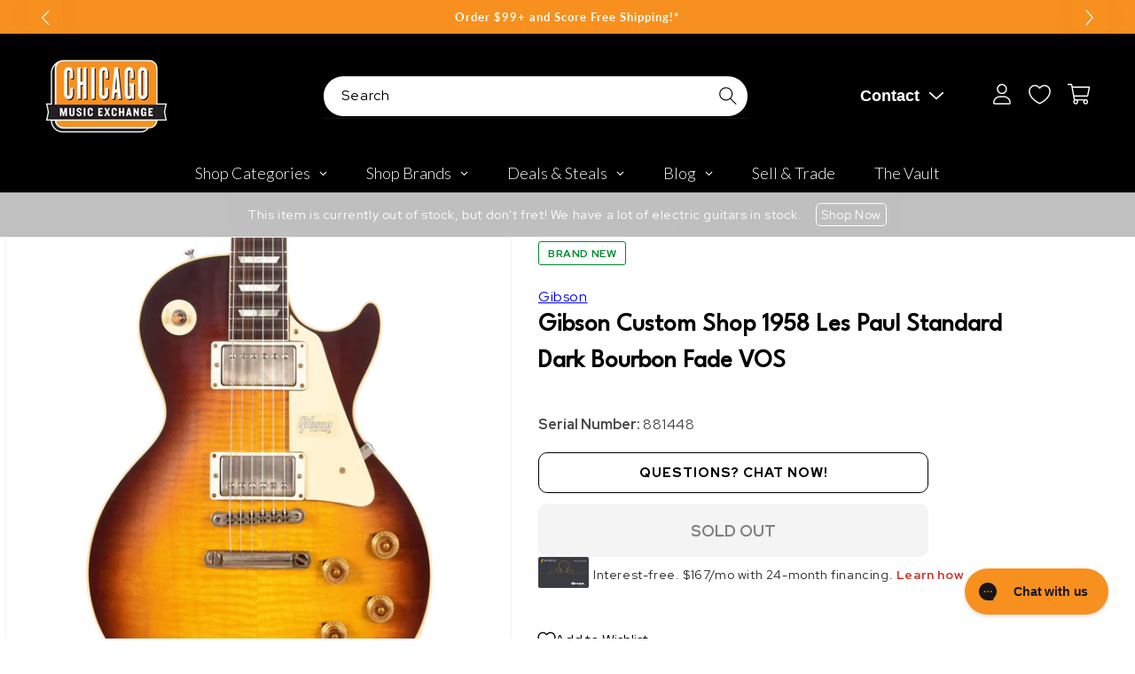

--- FILE ---
content_type: text/javascript; charset=utf-8
request_url: https://unpkg.com/tapcart-capture-kit@0.3.9/dist/embed.js
body_size: 4870
content:
function noop() {
}
function assign(tar, src) {
  for (const k in src)
    tar[k] = src[k];
  return tar;
}
function is_promise(value) {
  return value && typeof value === "object" && typeof value.then === "function";
}
function run(fn) {
  return fn();
}
function blank_object() {
  return /* @__PURE__ */ Object.create(null);
}
function run_all(fns) {
  fns.forEach(run);
}
function is_function(thing) {
  return typeof thing === "function";
}
function safe_not_equal(a, b) {
  return a != a ? b == b : a !== b || (a && typeof a === "object" || typeof a === "function");
}
function is_empty(obj) {
  return Object.keys(obj).length === 0;
}
function null_to_empty(value) {
  return value == null ? "" : value;
}
let is_hydrating = false;
function start_hydrating() {
  is_hydrating = true;
}
function end_hydrating() {
  is_hydrating = false;
}
function upper_bound(low, high, key, value) {
  while (low < high) {
    const mid = low + (high - low >> 1);
    if (key(mid) <= value) {
      low = mid + 1;
    } else {
      high = mid;
    }
  }
  return low;
}
function init_hydrate(target) {
  if (target.hydrate_init)
    return;
  target.hydrate_init = true;
  const children2 = target.childNodes;
  const m = new Int32Array(children2.length + 1);
  const p = new Int32Array(children2.length);
  m[0] = -1;
  let longest = 0;
  for (let i = 0; i < children2.length; i++) {
    const current = children2[i].claim_order;
    const seqLen = upper_bound(1, longest + 1, (idx) => children2[m[idx]].claim_order, current) - 1;
    p[i] = m[seqLen] + 1;
    const newLen = seqLen + 1;
    m[newLen] = i;
    longest = Math.max(newLen, longest);
  }
  const lis = [];
  const toMove = [];
  let last = children2.length - 1;
  for (let cur = m[longest] + 1; cur != 0; cur = p[cur - 1]) {
    lis.push(children2[cur - 1]);
    for (; last >= cur; last--) {
      toMove.push(children2[last]);
    }
    last--;
  }
  for (; last >= 0; last--) {
    toMove.push(children2[last]);
  }
  lis.reverse();
  toMove.sort((a, b) => a.claim_order - b.claim_order);
  for (let i = 0, j = 0; i < toMove.length; i++) {
    while (j < lis.length && toMove[i].claim_order >= lis[j].claim_order) {
      j++;
    }
    const anchor = j < lis.length ? lis[j] : null;
    target.insertBefore(toMove[i], anchor);
  }
}
function append(target, node) {
  if (is_hydrating) {
    init_hydrate(target);
    if (target.actual_end_child === void 0 || target.actual_end_child !== null && target.actual_end_child.parentElement !== target) {
      target.actual_end_child = target.firstChild;
    }
    if (node !== target.actual_end_child) {
      target.insertBefore(node, target.actual_end_child);
    } else {
      target.actual_end_child = node.nextSibling;
    }
  } else if (node.parentNode !== target) {
    target.appendChild(node);
  }
}
function insert(target, node, anchor) {
  if (is_hydrating && !anchor) {
    append(target, node);
  } else if (node.parentNode !== target || node.nextSibling != anchor) {
    target.insertBefore(node, anchor || null);
  }
}
function detach(node) {
  node.parentNode.removeChild(node);
}
function element(name) {
  return document.createElement(name);
}
function text(data) {
  return document.createTextNode(data);
}
function space() {
  return text(" ");
}
function empty() {
  return text("");
}
function listen(node, event, handler, options) {
  node.addEventListener(event, handler, options);
  return () => node.removeEventListener(event, handler, options);
}
function attr(node, attribute, value) {
  if (value == null)
    node.removeAttribute(attribute);
  else if (node.getAttribute(attribute) !== value)
    node.setAttribute(attribute, value);
}
function children(element2) {
  return Array.from(element2.childNodes);
}
function set_data(text2, data) {
  data = "" + data;
  if (text2.wholeText !== data)
    text2.data = data;
}
function set_style(node, key, value, important) {
  node.style.setProperty(key, value, important ? "important" : "");
}
function toggle_class(element2, name, toggle) {
  element2.classList[toggle ? "add" : "remove"](name);
}
let current_component;
function set_current_component(component) {
  current_component = component;
}
function get_current_component() {
  if (!current_component)
    throw new Error("Function called outside component initialization");
  return current_component;
}
function onMount(fn) {
  get_current_component().$$.on_mount.push(fn);
}
const dirty_components = [];
const binding_callbacks = [];
const render_callbacks = [];
const flush_callbacks = [];
const resolved_promise = Promise.resolve();
let update_scheduled = false;
function schedule_update() {
  if (!update_scheduled) {
    update_scheduled = true;
    resolved_promise.then(flush);
  }
}
function add_render_callback(fn) {
  render_callbacks.push(fn);
}
let flushing = false;
const seen_callbacks = /* @__PURE__ */ new Set();
function flush() {
  if (flushing)
    return;
  flushing = true;
  do {
    for (let i = 0; i < dirty_components.length; i += 1) {
      const component = dirty_components[i];
      set_current_component(component);
      update(component.$$);
    }
    set_current_component(null);
    dirty_components.length = 0;
    while (binding_callbacks.length)
      binding_callbacks.pop()();
    for (let i = 0; i < render_callbacks.length; i += 1) {
      const callback = render_callbacks[i];
      if (!seen_callbacks.has(callback)) {
        seen_callbacks.add(callback);
        callback();
      }
    }
    render_callbacks.length = 0;
  } while (dirty_components.length);
  while (flush_callbacks.length) {
    flush_callbacks.pop()();
  }
  update_scheduled = false;
  flushing = false;
  seen_callbacks.clear();
}
function update($$) {
  if ($$.fragment !== null) {
    $$.update();
    run_all($$.before_update);
    const dirty = $$.dirty;
    $$.dirty = [-1];
    $$.fragment && $$.fragment.p($$.ctx, dirty);
    $$.after_update.forEach(add_render_callback);
  }
}
const outroing = /* @__PURE__ */ new Set();
let outros;
function group_outros() {
  outros = {
    r: 0,
    c: [],
    p: outros
  };
}
function check_outros() {
  if (!outros.r) {
    run_all(outros.c);
  }
  outros = outros.p;
}
function transition_in(block, local) {
  if (block && block.i) {
    outroing.delete(block);
    block.i(local);
  }
}
function transition_out(block, local, detach2, callback) {
  if (block && block.o) {
    if (outroing.has(block))
      return;
    outroing.add(block);
    outros.c.push(() => {
      outroing.delete(block);
      if (callback) {
        if (detach2)
          block.d(1);
        callback();
      }
    });
    block.o(local);
  }
}
function handle_promise(promise, info) {
  const token = info.token = {};
  function update2(type, index, key, value) {
    if (info.token !== token)
      return;
    info.resolved = value;
    let child_ctx = info.ctx;
    if (key !== void 0) {
      child_ctx = child_ctx.slice();
      child_ctx[key] = value;
    }
    const block = type && (info.current = type)(child_ctx);
    let needs_flush = false;
    if (info.block) {
      if (info.blocks) {
        info.blocks.forEach((block2, i) => {
          if (i !== index && block2) {
            group_outros();
            transition_out(block2, 1, 1, () => {
              if (info.blocks[i] === block2) {
                info.blocks[i] = null;
              }
            });
            check_outros();
          }
        });
      } else {
        info.block.d(1);
      }
      block.c();
      transition_in(block, 1);
      block.m(info.mount(), info.anchor);
      needs_flush = true;
    }
    info.block = block;
    if (info.blocks)
      info.blocks[index] = block;
    if (needs_flush) {
      flush();
    }
  }
  if (is_promise(promise)) {
    const current_component2 = get_current_component();
    promise.then((value) => {
      set_current_component(current_component2);
      update2(info.then, 1, info.value, value);
      set_current_component(null);
    }, (error) => {
      set_current_component(current_component2);
      update2(info.catch, 2, info.error, error);
      set_current_component(null);
      if (!info.hasCatch) {
        throw error;
      }
    });
    if (info.current !== info.pending) {
      update2(info.pending, 0);
      return true;
    }
  } else {
    if (info.current !== info.then) {
      update2(info.then, 1, info.value, promise);
      return true;
    }
    info.resolved = promise;
  }
}
function update_await_block_branch(info, ctx, dirty) {
  const child_ctx = ctx.slice();
  const { resolved } = info;
  if (info.current === info.then) {
    child_ctx[info.value] = resolved;
  }
  if (info.current === info.catch) {
    child_ctx[info.error] = resolved;
  }
  info.block.p(child_ctx, dirty);
}
const globals = typeof window !== "undefined" ? window : typeof globalThis !== "undefined" ? globalThis : global;
function get_spread_update(levels, updates) {
  const update2 = {};
  const to_null_out = {};
  const accounted_for = { $$scope: 1 };
  let i = levels.length;
  while (i--) {
    const o = levels[i];
    const n = updates[i];
    if (n) {
      for (const key in o) {
        if (!(key in n))
          to_null_out[key] = 1;
      }
      for (const key in n) {
        if (!accounted_for[key]) {
          update2[key] = n[key];
          accounted_for[key] = 1;
        }
      }
      levels[i] = n;
    } else {
      for (const key in o) {
        accounted_for[key] = 1;
      }
    }
  }
  for (const key in to_null_out) {
    if (!(key in update2))
      update2[key] = void 0;
  }
  return update2;
}
function get_spread_object(spread_props) {
  return typeof spread_props === "object" && spread_props !== null ? spread_props : {};
}
function create_component(block) {
  block && block.c();
}
function mount_component(component, target, anchor, customElement) {
  const { fragment, on_mount, on_destroy, after_update } = component.$$;
  fragment && fragment.m(target, anchor);
  if (!customElement) {
    add_render_callback(() => {
      const new_on_destroy = on_mount.map(run).filter(is_function);
      if (on_destroy) {
        on_destroy.push(...new_on_destroy);
      } else {
        run_all(new_on_destroy);
      }
      component.$$.on_mount = [];
    });
  }
  after_update.forEach(add_render_callback);
}
function destroy_component(component, detaching) {
  const $$ = component.$$;
  if ($$.fragment !== null) {
    run_all($$.on_destroy);
    $$.fragment && $$.fragment.d(detaching);
    $$.on_destroy = $$.fragment = null;
    $$.ctx = [];
  }
}
function make_dirty(component, i) {
  if (component.$$.dirty[0] === -1) {
    dirty_components.push(component);
    schedule_update();
    component.$$.dirty.fill(0);
  }
  component.$$.dirty[i / 31 | 0] |= 1 << i % 31;
}
function init(component, options, instance2, create_fragment2, not_equal, props, dirty = [-1]) {
  const parent_component = current_component;
  set_current_component(component);
  const $$ = component.$$ = {
    fragment: null,
    ctx: null,
    props,
    update: noop,
    not_equal,
    bound: blank_object(),
    on_mount: [],
    on_destroy: [],
    on_disconnect: [],
    before_update: [],
    after_update: [],
    context: new Map(parent_component ? parent_component.$$.context : options.context || []),
    callbacks: blank_object(),
    dirty,
    skip_bound: false
  };
  let ready = false;
  $$.ctx = instance2 ? instance2(component, options.props || {}, (i, ret, ...rest) => {
    const value = rest.length ? rest[0] : ret;
    if ($$.ctx && not_equal($$.ctx[i], $$.ctx[i] = value)) {
      if (!$$.skip_bound && $$.bound[i])
        $$.bound[i](value);
      if (ready)
        make_dirty(component, i);
    }
    return ret;
  }) : [];
  $$.update();
  ready = true;
  run_all($$.before_update);
  $$.fragment = create_fragment2 ? create_fragment2($$.ctx) : false;
  if (options.target) {
    if (options.hydrate) {
      start_hydrating();
      const nodes = children(options.target);
      $$.fragment && $$.fragment.l(nodes);
      nodes.forEach(detach);
    } else {
      $$.fragment && $$.fragment.c();
    }
    if (options.intro)
      transition_in(component.$$.fragment);
    mount_component(component, options.target, options.anchor, options.customElement);
    end_hydrating();
    flush();
  }
  set_current_component(parent_component);
}
class SvelteComponent {
  $destroy() {
    destroy_component(this, 1);
    this.$destroy = noop;
  }
  $on(type, callback) {
    const callbacks = this.$$.callbacks[type] || (this.$$.callbacks[type] = []);
    callbacks.push(callback);
    return () => {
      const index = callbacks.indexOf(callback);
      if (index !== -1)
        callbacks.splice(index, 1);
    };
  }
  $set($$props) {
    if (this.$$set && !is_empty($$props)) {
      this.$$.skip_bound = true;
      this.$$set($$props);
      this.$$.skip_bound = false;
    }
  }
}
function create_if_block_1(ctx) {
  let await_block_anchor;
  let current;
  let info = {
    ctx,
    current: null,
    token: null,
    hasCatch: false,
    pending: create_pending_block_1,
    then: create_then_block_1,
    catch: create_catch_block_1,
    value: 7,
    blocks: [, , ,]
  };
  handle_promise(ctx[3].qrCodeWidget(), info);
  return {
    c() {
      await_block_anchor = empty();
      info.block.c();
    },
    m(target, anchor) {
      insert(target, await_block_anchor, anchor);
      info.block.m(target, info.anchor = anchor);
      info.mount = () => await_block_anchor.parentNode;
      info.anchor = await_block_anchor;
      current = true;
    },
    p(new_ctx, dirty) {
      ctx = new_ctx;
      update_await_block_branch(info, ctx, dirty);
    },
    i(local) {
      if (current)
        return;
      transition_in(info.block);
      current = true;
    },
    o(local) {
      for (let i = 0; i < 3; i += 1) {
        const block = info.blocks[i];
        transition_out(block);
      }
      current = false;
    },
    d(detaching) {
      if (detaching)
        detach(await_block_anchor);
      info.block.d(detaching);
      info.token = null;
      info = null;
    }
  };
}
function create_catch_block_1(ctx) {
  return {
    c: noop,
    m: noop,
    p: noop,
    i: noop,
    o: noop,
    d: noop
  };
}
function create_then_block_1(ctx) {
  let switch_instance;
  let switch_instance_anchor;
  let current;
  const switch_instance_spread_levels = [
    ctx[2].qrCode,
    { appId: ctx[0] },
    { environment: ctx[1] }
  ];
  var switch_value = ctx[7].default;
  function switch_props(ctx2) {
    let switch_instance_props = {};
    for (let i = 0; i < switch_instance_spread_levels.length; i += 1) {
      switch_instance_props = assign(switch_instance_props, switch_instance_spread_levels[i]);
    }
    return { props: switch_instance_props };
  }
  if (switch_value) {
    switch_instance = new switch_value(switch_props());
  }
  return {
    c() {
      if (switch_instance)
        create_component(switch_instance.$$.fragment);
      switch_instance_anchor = empty();
    },
    m(target, anchor) {
      if (switch_instance) {
        mount_component(switch_instance, target, anchor);
      }
      insert(target, switch_instance_anchor, anchor);
      current = true;
    },
    p(ctx2, dirty) {
      const switch_instance_changes = dirty & 7 ? get_spread_update(switch_instance_spread_levels, [
        dirty & 4 && get_spread_object(ctx2[2].qrCode),
        dirty & 1 && { appId: ctx2[0] },
        dirty & 2 && { environment: ctx2[1] }
      ]) : {};
      if (switch_value !== (switch_value = ctx2[7].default)) {
        if (switch_instance) {
          group_outros();
          const old_component = switch_instance;
          transition_out(old_component.$$.fragment, 1, 0, () => {
            destroy_component(old_component, 1);
          });
          check_outros();
        }
        if (switch_value) {
          switch_instance = new switch_value(switch_props());
          create_component(switch_instance.$$.fragment);
          transition_in(switch_instance.$$.fragment, 1);
          mount_component(switch_instance, switch_instance_anchor.parentNode, switch_instance_anchor);
        } else {
          switch_instance = null;
        }
      } else if (switch_value) {
        switch_instance.$set(switch_instance_changes);
      }
    },
    i(local) {
      if (current)
        return;
      if (switch_instance)
        transition_in(switch_instance.$$.fragment, local);
      current = true;
    },
    o(local) {
      if (switch_instance)
        transition_out(switch_instance.$$.fragment, local);
      current = false;
    },
    d(detaching) {
      if (detaching)
        detach(switch_instance_anchor);
      if (switch_instance)
        destroy_component(switch_instance, detaching);
    }
  };
}
function create_pending_block_1(ctx) {
  return {
    c: noop,
    m: noop,
    p: noop,
    i: noop,
    o: noop,
    d: noop
  };
}
function create_if_block(ctx) {
  let await_block_anchor;
  let current;
  let info = {
    ctx,
    current: null,
    token: null,
    hasCatch: false,
    pending: create_pending_block,
    then: create_then_block,
    catch: create_catch_block,
    value: 6,
    blocks: [, , ,]
  };
  handle_promise(ctx[3].mobileDownloadBannerWidget(), info);
  return {
    c() {
      await_block_anchor = empty();
      info.block.c();
    },
    m(target, anchor) {
      insert(target, await_block_anchor, anchor);
      info.block.m(target, info.anchor = anchor);
      info.mount = () => await_block_anchor.parentNode;
      info.anchor = await_block_anchor;
      current = true;
    },
    p(new_ctx, dirty) {
      ctx = new_ctx;
      update_await_block_branch(info, ctx, dirty);
    },
    i(local) {
      if (current)
        return;
      transition_in(info.block);
      current = true;
    },
    o(local) {
      for (let i = 0; i < 3; i += 1) {
        const block = info.blocks[i];
        transition_out(block);
      }
      current = false;
    },
    d(detaching) {
      if (detaching)
        detach(await_block_anchor);
      info.block.d(detaching);
      info.token = null;
      info = null;
    }
  };
}
function create_catch_block(ctx) {
  return {
    c: noop,
    m: noop,
    p: noop,
    i: noop,
    o: noop,
    d: noop
  };
}
function create_then_block(ctx) {
  let switch_instance;
  let switch_instance_anchor;
  let current;
  const switch_instance_spread_levels = [
    ctx[2].mobileDownloadBanner,
    { appId: ctx[0] },
    { environment: ctx[1] }
  ];
  var switch_value = ctx[6].default;
  function switch_props(ctx2) {
    let switch_instance_props = {};
    for (let i = 0; i < switch_instance_spread_levels.length; i += 1) {
      switch_instance_props = assign(switch_instance_props, switch_instance_spread_levels[i]);
    }
    return { props: switch_instance_props };
  }
  if (switch_value) {
    switch_instance = new switch_value(switch_props());
  }
  return {
    c() {
      if (switch_instance)
        create_component(switch_instance.$$.fragment);
      switch_instance_anchor = empty();
    },
    m(target, anchor) {
      if (switch_instance) {
        mount_component(switch_instance, target, anchor);
      }
      insert(target, switch_instance_anchor, anchor);
      current = true;
    },
    p(ctx2, dirty) {
      const switch_instance_changes = dirty & 7 ? get_spread_update(switch_instance_spread_levels, [
        dirty & 4 && get_spread_object(ctx2[2].mobileDownloadBanner),
        dirty & 1 && { appId: ctx2[0] },
        dirty & 2 && { environment: ctx2[1] }
      ]) : {};
      if (switch_value !== (switch_value = ctx2[6].default)) {
        if (switch_instance) {
          group_outros();
          const old_component = switch_instance;
          transition_out(old_component.$$.fragment, 1, 0, () => {
            destroy_component(old_component, 1);
          });
          check_outros();
        }
        if (switch_value) {
          switch_instance = new switch_value(switch_props());
          create_component(switch_instance.$$.fragment);
          transition_in(switch_instance.$$.fragment, 1);
          mount_component(switch_instance, switch_instance_anchor.parentNode, switch_instance_anchor);
        } else {
          switch_instance = null;
        }
      } else if (switch_value) {
        switch_instance.$set(switch_instance_changes);
      }
    },
    i(local) {
      if (current)
        return;
      if (switch_instance)
        transition_in(switch_instance.$$.fragment, local);
      current = true;
    },
    o(local) {
      if (switch_instance)
        transition_out(switch_instance.$$.fragment, local);
      current = false;
    },
    d(detaching) {
      if (detaching)
        detach(switch_instance_anchor);
      if (switch_instance)
        destroy_component(switch_instance, detaching);
    }
  };
}
function create_pending_block(ctx) {
  return {
    c: noop,
    m: noop,
    p: noop,
    i: noop,
    o: noop,
    d: noop
  };
}
function create_fragment(ctx) {
  let t;
  let if_block1_anchor;
  let current;
  let if_block0 = ctx[2] && ctx[2].qrCode.enabled && create_if_block_1(ctx);
  let if_block1 = ctx[2] && ctx[2].mobileDownloadBanner.enabled && create_if_block(ctx);
  return {
    c() {
      if (if_block0)
        if_block0.c();
      t = space();
      if (if_block1)
        if_block1.c();
      if_block1_anchor = empty();
    },
    m(target, anchor) {
      if (if_block0)
        if_block0.m(target, anchor);
      insert(target, t, anchor);
      if (if_block1)
        if_block1.m(target, anchor);
      insert(target, if_block1_anchor, anchor);
      current = true;
    },
    p(ctx2, [dirty]) {
      if (ctx2[2] && ctx2[2].qrCode.enabled) {
        if (if_block0) {
          if_block0.p(ctx2, dirty);
          if (dirty & 4) {
            transition_in(if_block0, 1);
          }
        } else {
          if_block0 = create_if_block_1(ctx2);
          if_block0.c();
          transition_in(if_block0, 1);
          if_block0.m(t.parentNode, t);
        }
      } else if (if_block0) {
        group_outros();
        transition_out(if_block0, 1, 1, () => {
          if_block0 = null;
        });
        check_outros();
      }
      if (ctx2[2] && ctx2[2].mobileDownloadBanner.enabled) {
        if (if_block1) {
          if_block1.p(ctx2, dirty);
          if (dirty & 4) {
            transition_in(if_block1, 1);
          }
        } else {
          if_block1 = create_if_block(ctx2);
          if_block1.c();
          transition_in(if_block1, 1);
          if_block1.m(if_block1_anchor.parentNode, if_block1_anchor);
        }
      } else if (if_block1) {
        group_outros();
        transition_out(if_block1, 1, 1, () => {
          if_block1 = null;
        });
        check_outros();
      }
    },
    i(local) {
      if (current)
        return;
      transition_in(if_block0);
      transition_in(if_block1);
      current = true;
    },
    o(local) {
      transition_out(if_block0);
      transition_out(if_block1);
      current = false;
    },
    d(detaching) {
      if (if_block0)
        if_block0.d(detaching);
      if (detaching)
        detach(t);
      if (if_block1)
        if_block1.d(detaching);
      if (detaching)
        detach(if_block1_anchor);
    }
  };
}
function instance($$self, $$props, $$invalidate) {
  let { shopStore = "" } = $$props;
  let { appId = "" } = $$props;
  let { environment = "production" } = $$props;
  let settings;
  const widgetImports = {
    qrCodeWidget: () => import("./QRCodeWidget.js"),
    mobileDownloadBannerWidget: () => import("./MobileDownloadBanner.js")
  };
  const getApiBaseUrl = (environment2) => {
    if (environment2 === "staging" || environment2 === "local") {
      return "https://api.tapc.fans";
    }
    return "https://api.tapc.art";
  };
  onMount(async () => {
    const captureKitAPIBaseUrl = getApiBaseUrl(environment);
    const captureKitSettingsPath = `${captureKitAPIBaseUrl}/capture-kit/?shopStore=${shopStore}&appId=${appId}`;
    let response = await fetch(captureKitSettingsPath);
    if (response.ok) {
      const res = await response.json();
      $$invalidate(2, settings = res);
    }
  });
  $$self.$$set = ($$props2) => {
    if ("shopStore" in $$props2)
      $$invalidate(4, shopStore = $$props2.shopStore);
    if ("appId" in $$props2)
      $$invalidate(0, appId = $$props2.appId);
    if ("environment" in $$props2)
      $$invalidate(1, environment = $$props2.environment);
  };
  return [appId, environment, settings, widgetImports, shopStore];
}
class Fetch extends SvelteComponent {
  constructor(options) {
    super();
    init(this, options, instance, create_fragment, safe_not_equal, { shopStore: 4, appId: 0, environment: 1 });
  }
}
const params = window["tapcartParams"] || {};
new Fetch({
  target: document.body,
  props: {
    shopStore: params.shopStore,
    appId: params.appId,
    environment: params.environment
  }
});
export { SvelteComponent as S, append as a, add_render_callback as b, space as c, attr as d, element as e, set_style as f, globals as g, toggle_class as h, init as i, insert as j, detach as k, listen as l, set_data as m, empty as n, noop as o, onMount as p, binding_callbacks as q, run_all as r, safe_not_equal as s, text as t, null_to_empty as u };


--- FILE ---
content_type: text/javascript; charset=utf-8
request_url: https://www.chicagomusicexchange.com/products/gibson-custom-shop-1958-les-paul-standard-dark-bourbon-753815.js
body_size: 2207
content:
{"id":5078390767751,"title":"Gibson Custom Shop 1958 Les Paul Standard Dark Bourbon Fade VOS","handle":"gibson-custom-shop-1958-les-paul-standard-dark-bourbon-753815","description":"\u003cdiv style=\"\"\u003e\u003ci\u003eFrom Gibson:\u003c\/i\u003e\u003c\/div\u003e\u003cdiv style=\"\"\u003e\u003cbr\u003e\u003c\/div\u003e\u003cdiv style=\"\"\u003eFor over 20 years Gibson Custom has been carrying on their legacy of American craftsmanship and human ingenuity. They firmly believe that there remains a place in the world for the best of the best, and the value of their achievement extends well beyond the glossy sheen and gratifying weight of a well crafted Les Paul guitar.\u003c\/div\u003e\u003cdiv style=\"\"\u003e\u003cbr\u003e\u003c\/div\u003e\u003cdiv style=\"\"\u003eGibson Custom takes pride in knowing they bring the most discerning players and collectors in the world some of the most refined Historic Reissue, Archtop and Custom guitars available today. Their achievements reflect decades of a passionate commitment to their position as the World’s Finest Guitar Maker.\u003c\/div\u003e\u003cbr\u003e\u003cb\u003e\u003cbr\u003e\u003c\/b\u003e\u003cbr\u003e\u003cb\u003eModel Number:\u003c\/b\u003e LPR58VODBFNH1\u003cbr\u003e\r\n\u003cb\u003eSerial Number:\u003c\/b\u003e 881448\u003cbr\u003e\r\n\u003cb\u003eFinish Package:\u003c\/b\u003e VOS\u003cbr\u003e\r\n\u003cb\u003eConstruction:\u003c\/b\u003e All Hide-Glue Construction\u003cbr\u003e\r\n\u003cb\u003eWeight:\u003c\/b\u003e 9lbs 1.5oz\u003cbr\u003e\u003cbr\u003e\r\n\r\n\u003cb\u003eNeck Material:\u003c\/b\u003e Mahogany\u003cbr\u003e\r\n\u003cb\u003ePeghead:\u003c\/b\u003e Reissue\u003cbr\u003e\r\n\u003cb\u003eHead Veneer:\u003c\/b\u003e True Historic Reissue\u003cbr\u003e\r\n\u003cb\u003eDimensions:\u003c\/b\u003e .900\/1.000\u003cbr\u003e\u003cbr\u003e\r\n\r\n\u003cb\u003eFingerboard:\u003c\/b\u003e Rosewood\u003cbr\u003e\r\n\u003cb\u003eScale:\u003c\/b\u003e 24-3\/4\u003cbr\u003e\r\n\u003cb\u003eFingerboard Binding:\u003c\/b\u003e .04 Cream\u003cbr\u003e\r\n\u003cb\u003eNut:\u003c\/b\u003e Nylon\u003cbr\u003e\r\n\u003cb\u003eInlays:\u003c\/b\u003e Reissue\u003cbr\u003e\r\n\u003cb\u003eFretwire:\u003c\/b\u003e Reissue\u003cbr\u003e\u003cbr\u003e\r\n\r\n\u003cb\u003eTop Material:\u003c\/b\u003e Plain Maple\u003cbr\u003e\r\n\u003cb\u003eTop Finish:\u003c\/b\u003e Dark Bourbon Fade\u003cbr\u003e\r\n\u003cb\u003eTop Carve:\u003c\/b\u003e Carmelita Tilted\u003cbr\u003e\r\n\u003cb\u003eTop Binding:\u003c\/b\u003e .09 Cream\u003cbr\u003e\r\n\u003cb\u003eBack Material:\u003c\/b\u003e Mahogany\u003cbr\u003e\r\n\u003cb\u003eRouting:\u003c\/b\u003e 58 Les Paul\u003cbr\u003e\r\n\u003cb\u003eBody Dimension:\u003c\/b\u003e 58 Les Paul\u003cbr\u003e\u003cbr\u003e\r\n\r\n\u003cb\u003eHardware Material:\u003c\/b\u003e Nickel\u003cbr\u003e\r\n\u003cb\u003eMachine Heads:\u003c\/b\u003e Kluson Reissue\u003cbr\u003e\r\n\u003cb\u003eBridge:\u003c\/b\u003e ABR-1 Non-Wire\u003cbr\u003e\r\n\u003cb\u003eTailpiece:\u003c\/b\u003e Lightweight Aluminum w\/Long Stud\u003cbr\u003e\r\n\u003cb\u003eJackplate:\u003c\/b\u003e True Historic Reissue\u003cbr\u003e\r\n\u003cb\u003eEnd Pin:\u003c\/b\u003e Aluminum\u003cbr\u003e\r\n\u003cb\u003eTruss Cover:\u003c\/b\u003e True Historic Reissue\u003cbr\u003e\r\n\u003cb\u003ePickguard:\u003c\/b\u003e True Historic Reissue\u003cbr\u003e\r\n\u003cb\u003eKnobs:\u003c\/b\u003e True Historic Gold Top Hats\u003cbr\u003e\r\n\u003cb\u003eSwitch Tip:\u003c\/b\u003e True Historic Amber\u003cbr\u003e\r\n\u003cb\u003eSwitch Washer:\u003c\/b\u003e True Historic Cream\u003cbr\u003e\r\n\u003cb\u003eBackplates:\u003c\/b\u003e Reissue Brown and Custom Shop Medallion\u003cbr\u003e\u003cbr\u003e\r\n\r\n\u003cb\u003eNeck Pickup:\u003c\/b\u003e Custombucker\u003cbr\u003e\r\n\u003cb\u003eBridge Pickup:\u003c\/b\u003e Custombucker\u003cbr\u003e\r\n\u003cb\u003ePickup Covers:\u003c\/b\u003e Nickel\u003cbr\u003e\r\n\u003cb\u003eMounting Rings:\u003c\/b\u003e True Historic Cream\u003cbr\u003e\u003cbr\u003e\r\n\r\n\u003cb\u003eCase:\u003c\/b\u003e Hardshell Case Historic Brown\u003cbr\u003e\r\n\u003cb\u003eAccessories:\u003c\/b\u003e COA, Extra Switch Plate in Case","published_at":"2025-06-24T17:20:22-05:00","created_at":"2020-05-29T15:04:22-05:00","vendor":"Gibson","type":"Electric Guitars \/ Solid Body","tags":["5799","Availability : Out of Stock","Brand Name : Gibson","Bridge\/Tailpiece Type : Fixed","Case Type : Hardshell Case","CME Internal ID : P-000753815","Country of Manufacture : US","Discontinued : T","Discount Eligible : T","Electric Body Type : Solid Body","Fingerboard Material : Rosewood","Fretted or Fretless : Fretted","Guitar Register : Standard Guitar","Hand Orientation : Right-Handed","Hide From Search : T","Hide Price : T","Historical High Price : 5799","In Store Now : F","Inactive : T","Include Trade Button : T","International Restriction : T","Item Category : Stringed","Item Class : Electric Guitars","Item Condition : Brand New","Item Family : New Inventory","Item Sub-Class : Electric Guitars ~ Solid Body","Item Super-Class : Stringed Instruments","Model : Les Paul","Netsuite Item Type : Inventory Item","Number of Strings : 6-String","Pickup Configuration : HH","Price Drop : T","Product Color (General) : Sunburst","Product Color (Specific) : Dark Bourbon Fade","Reverb Condition : Brand New","Sale : Price Drop","Serial Number : 881448","Series : Gibson Custom","Shipping Profile ID : Tier 7 - No International Shipping","Shopify Date Listed : 2019-06-10","ss-exclude","SYF : 106","SYF : 112","SYF : 118","SYF : 324","Unique Serialized : T","UPC : 711106913797"],"price":399900,"price_min":399900,"price_max":399900,"available":false,"price_varies":false,"compare_at_price":579900,"compare_at_price_min":579900,"compare_at_price_max":579900,"compare_at_price_varies":false,"variants":[{"id":34302210637959,"title":"Default Title","option1":"Default Title","option2":null,"option3":null,"sku":"LPR58VODBFNH1-881448","requires_shipping":true,"taxable":true,"featured_image":null,"available":false,"name":"Gibson Custom Shop 1958 Les Paul Standard Dark Bourbon Fade VOS","public_title":null,"options":["Default Title"],"price":399900,"weight":5507,"compare_at_price":579900,"inventory_management":"shopify","barcode":"711106913797","quantity_rule":{"min":1,"max":null,"increment":1},"quantity_price_breaks":[],"requires_selling_plan":false,"selling_plan_allocations":[]}],"images":["\/\/cdn.shopify.com\/s\/files\/1\/0343\/4368\/2183\/products\/gibson-electric-guitars-solid-body-gibson-custom-shop-1958-les-paul-standard-dark-bourbon-fade-vos-lpr58vodbfnh1-881448-28137614114951.jpg?v=1647606909","\/\/cdn.shopify.com\/s\/files\/1\/0343\/4368\/2183\/products\/gibson-electric-guitars-solid-body-gibson-custom-shop-1958-les-paul-standard-dark-bourbon-fade-vos-lpr58vodbfnh1-881448-28646283247751.jpg?v=1651479959","\/\/cdn.shopify.com\/s\/files\/1\/0343\/4368\/2183\/products\/gibson-electric-guitars-solid-body-gibson-custom-shop-1958-les-paul-standard-dark-bourbon-fade-vos-lpr58vodbfnh1-881448-28646283903111.jpg?v=1651479962","\/\/cdn.shopify.com\/s\/files\/1\/0343\/4368\/2183\/products\/gibson-electric-guitars-solid-body-gibson-custom-shop-1958-les-paul-standard-dark-bourbon-fade-vos-lpr58vodbfnh1-881448-17217079672967.jpg?v=1652139480","\/\/cdn.shopify.com\/s\/files\/1\/0343\/4368\/2183\/products\/gibson-electric-guitars-solid-body-gibson-custom-shop-1958-les-paul-standard-dark-bourbon-fade-vos-lpr58vodbfnh1-881448-28684221939847.jpg?v=1652109601","\/\/cdn.shopify.com\/s\/files\/1\/0343\/4368\/2183\/products\/gibson-electric-guitars-solid-body-gibson-custom-shop-1958-les-paul-standard-dark-bourbon-fade-vos-lpr58vodbfnh1-881448-28493933412487.jpg?v=1651479806","\/\/cdn.shopify.com\/s\/files\/1\/0343\/4368\/2183\/products\/gibson-electric-guitars-solid-body-gibson-custom-shop-1958-les-paul-standard-dark-bourbon-fade-vos-lpr58vodbfnh1-881448-28137607331975.jpg?v=1647606540","\/\/cdn.shopify.com\/s\/files\/1\/0343\/4368\/2183\/products\/gibson-electric-guitars-solid-body-gibson-custom-shop-1958-les-paul-standard-dark-bourbon-fade-vos-lpr58vodbfnh1-881448-28684222005383.jpg?v=1652109607","\/\/cdn.shopify.com\/s\/files\/1\/0343\/4368\/2183\/products\/gibson-electric-guitars-solid-body-gibson-custom-shop-1958-les-paul-standard-dark-bourbon-fade-vos-lpr58vodbfnh1-881448-17217079836807.jpg?v=1652109435","\/\/cdn.shopify.com\/s\/files\/1\/0343\/4368\/2183\/products\/gibson-electric-guitars-solid-body-gibson-custom-shop-1958-les-paul-standard-dark-bourbon-fade-vos-lpr58vodbfnh1-881448-17217079869575.jpg?v=1647587821"],"featured_image":"\/\/cdn.shopify.com\/s\/files\/1\/0343\/4368\/2183\/products\/gibson-electric-guitars-solid-body-gibson-custom-shop-1958-les-paul-standard-dark-bourbon-fade-vos-lpr58vodbfnh1-881448-28137614114951.jpg?v=1647606909","options":[{"name":"Title","position":1,"values":["Default Title"]}],"url":"\/products\/gibson-custom-shop-1958-les-paul-standard-dark-bourbon-753815","media":[{"alt":"Gibson Custom Shop 1958 Les Paul Standard Dark Bourbon Fade VOS Electric Guitars \/ Solid Body","id":20739125313671,"position":1,"preview_image":{"aspect_ratio":1.0,"height":2000,"width":2000,"src":"https:\/\/cdn.shopify.com\/s\/files\/1\/0343\/4368\/2183\/products\/gibson-electric-guitars-solid-body-gibson-custom-shop-1958-les-paul-standard-dark-bourbon-fade-vos-lpr58vodbfnh1-881448-28137614114951.jpg?v=1647606909"},"aspect_ratio":1.0,"height":2000,"media_type":"image","src":"https:\/\/cdn.shopify.com\/s\/files\/1\/0343\/4368\/2183\/products\/gibson-electric-guitars-solid-body-gibson-custom-shop-1958-les-paul-standard-dark-bourbon-fade-vos-lpr58vodbfnh1-881448-28137614114951.jpg?v=1647606909","width":2000},{"alt":"Gibson Custom Shop 1958 Les Paul Standard Dark Bourbon Fade VOS Electric Guitars \/ Solid Body","id":20892712370311,"position":2,"preview_image":{"aspect_ratio":1.0,"height":2000,"width":2000,"src":"https:\/\/cdn.shopify.com\/s\/files\/1\/0343\/4368\/2183\/products\/gibson-electric-guitars-solid-body-gibson-custom-shop-1958-les-paul-standard-dark-bourbon-fade-vos-lpr58vodbfnh1-881448-28646283247751.jpg?v=1651479959"},"aspect_ratio":1.0,"height":2000,"media_type":"image","src":"https:\/\/cdn.shopify.com\/s\/files\/1\/0343\/4368\/2183\/products\/gibson-electric-guitars-solid-body-gibson-custom-shop-1958-les-paul-standard-dark-bourbon-fade-vos-lpr58vodbfnh1-881448-28646283247751.jpg?v=1651479959","width":2000},{"alt":"Gibson Custom Shop 1958 Les Paul Standard Dark Bourbon Fade VOS Electric Guitars \/ Solid Body","id":20892712927367,"position":3,"preview_image":{"aspect_ratio":1.0,"height":2000,"width":2000,"src":"https:\/\/cdn.shopify.com\/s\/files\/1\/0343\/4368\/2183\/products\/gibson-electric-guitars-solid-body-gibson-custom-shop-1958-les-paul-standard-dark-bourbon-fade-vos-lpr58vodbfnh1-881448-28646283903111.jpg?v=1651479962"},"aspect_ratio":1.0,"height":2000,"media_type":"image","src":"https:\/\/cdn.shopify.com\/s\/files\/1\/0343\/4368\/2183\/products\/gibson-electric-guitars-solid-body-gibson-custom-shop-1958-les-paul-standard-dark-bourbon-fade-vos-lpr58vodbfnh1-881448-28646283903111.jpg?v=1651479962","width":2000},{"alt":"Gibson Custom Shop 1958 Les Paul Standard Dark Bourbon Fade VOS Electric Guitars \/ Solid Body","id":20930908782727,"position":4,"preview_image":{"aspect_ratio":1.0,"height":2000,"width":2000,"src":"https:\/\/cdn.shopify.com\/s\/files\/1\/0343\/4368\/2183\/products\/gibson-electric-guitars-solid-body-gibson-custom-shop-1958-les-paul-standard-dark-bourbon-fade-vos-lpr58vodbfnh1-881448-17217079672967.jpg?v=1652139480"},"aspect_ratio":1.0,"height":2000,"media_type":"image","src":"https:\/\/cdn.shopify.com\/s\/files\/1\/0343\/4368\/2183\/products\/gibson-electric-guitars-solid-body-gibson-custom-shop-1958-les-paul-standard-dark-bourbon-fade-vos-lpr58vodbfnh1-881448-17217079672967.jpg?v=1652139480","width":2000},{"alt":"Gibson Custom Shop 1958 Les Paul Standard Dark Bourbon Fade VOS Electric Guitars \/ Solid Body","id":20930913599623,"position":5,"preview_image":{"aspect_ratio":1.0,"height":2000,"width":2000,"src":"https:\/\/cdn.shopify.com\/s\/files\/1\/0343\/4368\/2183\/products\/gibson-electric-guitars-solid-body-gibson-custom-shop-1958-les-paul-standard-dark-bourbon-fade-vos-lpr58vodbfnh1-881448-28684221939847.jpg?v=1652109601"},"aspect_ratio":1.0,"height":2000,"media_type":"image","src":"https:\/\/cdn.shopify.com\/s\/files\/1\/0343\/4368\/2183\/products\/gibson-electric-guitars-solid-body-gibson-custom-shop-1958-les-paul-standard-dark-bourbon-fade-vos-lpr58vodbfnh1-881448-28684221939847.jpg?v=1652109601","width":2000},{"alt":"Gibson Custom Shop 1958 Les Paul Standard Dark Bourbon Fade VOS Electric Guitars \/ Solid Body","id":20892691857543,"position":6,"preview_image":{"aspect_ratio":1.0,"height":2000,"width":2000,"src":"https:\/\/cdn.shopify.com\/s\/files\/1\/0343\/4368\/2183\/products\/gibson-electric-guitars-solid-body-gibson-custom-shop-1958-les-paul-standard-dark-bourbon-fade-vos-lpr58vodbfnh1-881448-28493933412487.jpg?v=1651479806"},"aspect_ratio":1.0,"height":2000,"media_type":"image","src":"https:\/\/cdn.shopify.com\/s\/files\/1\/0343\/4368\/2183\/products\/gibson-electric-guitars-solid-body-gibson-custom-shop-1958-les-paul-standard-dark-bourbon-fade-vos-lpr58vodbfnh1-881448-28493933412487.jpg?v=1651479806","width":2000},{"alt":"Gibson Custom Shop 1958 Les Paul Standard Dark Bourbon Fade VOS Electric Guitars \/ Solid Body","id":20739159097479,"position":7,"preview_image":{"aspect_ratio":1.0,"height":2000,"width":2000,"src":"https:\/\/cdn.shopify.com\/s\/files\/1\/0343\/4368\/2183\/products\/gibson-electric-guitars-solid-body-gibson-custom-shop-1958-les-paul-standard-dark-bourbon-fade-vos-lpr58vodbfnh1-881448-28137607331975.jpg?v=1647606540"},"aspect_ratio":1.0,"height":2000,"media_type":"image","src":"https:\/\/cdn.shopify.com\/s\/files\/1\/0343\/4368\/2183\/products\/gibson-electric-guitars-solid-body-gibson-custom-shop-1958-les-paul-standard-dark-bourbon-fade-vos-lpr58vodbfnh1-881448-28137607331975.jpg?v=1647606540","width":2000},{"alt":"Gibson Custom Shop 1958 Les Paul Standard Dark Bourbon Fade VOS Electric Guitars \/ Solid Body","id":20930913730695,"position":8,"preview_image":{"aspect_ratio":1.0,"height":2000,"width":2000,"src":"https:\/\/cdn.shopify.com\/s\/files\/1\/0343\/4368\/2183\/products\/gibson-electric-guitars-solid-body-gibson-custom-shop-1958-les-paul-standard-dark-bourbon-fade-vos-lpr58vodbfnh1-881448-28684222005383.jpg?v=1652109607"},"aspect_ratio":1.0,"height":2000,"media_type":"image","src":"https:\/\/cdn.shopify.com\/s\/files\/1\/0343\/4368\/2183\/products\/gibson-electric-guitars-solid-body-gibson-custom-shop-1958-les-paul-standard-dark-bourbon-fade-vos-lpr58vodbfnh1-881448-28684222005383.jpg?v=1652109607","width":2000},{"alt":"Gibson Custom Shop 1958 Les Paul Standard Dark Bourbon Fade VOS Electric Guitars \/ Solid Body","id":20930909012103,"position":9,"preview_image":{"aspect_ratio":1.0,"height":2000,"width":2000,"src":"https:\/\/cdn.shopify.com\/s\/files\/1\/0343\/4368\/2183\/products\/gibson-electric-guitars-solid-body-gibson-custom-shop-1958-les-paul-standard-dark-bourbon-fade-vos-lpr58vodbfnh1-881448-17217079836807.jpg?v=1652109435"},"aspect_ratio":1.0,"height":2000,"media_type":"image","src":"https:\/\/cdn.shopify.com\/s\/files\/1\/0343\/4368\/2183\/products\/gibson-electric-guitars-solid-body-gibson-custom-shop-1958-les-paul-standard-dark-bourbon-fade-vos-lpr58vodbfnh1-881448-17217079836807.jpg?v=1652109435","width":2000},{"alt":"Gibson Custom Shop 1958 Les Paul Standard Dark Bourbon Fade VOS Electric Guitars \/ Solid Body","id":20739164668039,"position":10,"preview_image":{"aspect_ratio":1.0,"height":2000,"width":2000,"src":"https:\/\/cdn.shopify.com\/s\/files\/1\/0343\/4368\/2183\/products\/gibson-electric-guitars-solid-body-gibson-custom-shop-1958-les-paul-standard-dark-bourbon-fade-vos-lpr58vodbfnh1-881448-17217079869575.jpg?v=1647587821"},"aspect_ratio":1.0,"height":2000,"media_type":"image","src":"https:\/\/cdn.shopify.com\/s\/files\/1\/0343\/4368\/2183\/products\/gibson-electric-guitars-solid-body-gibson-custom-shop-1958-les-paul-standard-dark-bourbon-fade-vos-lpr58vodbfnh1-881448-17217079869575.jpg?v=1647587821","width":2000}],"requires_selling_plan":false,"selling_plan_groups":[]}

--- FILE ---
content_type: text/plain; charset=utf-8
request_url: https://d-ipv6.mmapiws.com/ant_squire
body_size: 159
content:
chicagomusicexchange.com;019be17e-2ef8-715c-b5e6-63a9e2118d55:b8c69621abf0a6e34463ce79fa8295729a7d9b35

--- FILE ---
content_type: application/javascript; charset=utf-8
request_url: https://config.gorgias.chat/bundle-loader/01HWNE4G4B3NMCEYVESYA3JKWA?source=shopify1click&shop=chicago-music-exchange-plus-store.myshopify.com
body_size: 411
content:
(function(){var g=44240,e=document.createElement("script");if(e.src="https://config.gorgias.chat/gorgias-chat-bundle.js?rev=9b3e6187&appKey=01HWNE4G4B3NMCEYVESYA3JKWA",e.id="gorgias-chat-bundle",e.setAttribute("data-ot-ignore",""),window.GorgiasChat){console.warn("[GORGIAS-CHAT] Another chat was detected. Check that you did not add Gorgias chat snippet twice.",{chatSkipped:{appKey:"01HWNE4G4B3NMCEYVESYA3JKWA",applicationId:"44240"}});return}var r={get(o,t){if(t!="init"&&t!="resolve"&&t!="constructor"&&typeof t!="symbol")throw new Error('You are trying to use the Gorgias Chat API before its initialization (property or function "'+t+'")! Please use `GorgiasChat.init()`. Refer to our documentation https://docs.gorgias.com/gorgias-chat/advanced-customization-new-chat for more info.');let a=o[t];return typeof a=="function"?a.bind(o):a}};window.GorgiasChat=new Proxy({},r);var i=new Promise(function(o,t){window.GorgiasChat.resolve=o});window.GorgiasChat.init=function(){return i},console.log("[GORGIAS-CHAT] Loading chat 01HWNE4G4B3NMCEYVESYA3JKWA..."),window.gorgiasChatPendingEvents=[];function n(){document.body.appendChild(e)}function s(){document.readyState==="loading"?document.addEventListener("DOMContentLoaded",n):n()}s();var c={get(o,t){if(t!="init")throw new Error("You are using the legacy `gorgiasChat` Chat API! Please use `GorgiasChat` instead. Refer to our documentation https://docs.gorgias.com/gorgias-chat/advanced-customization-new-chat for more info.");let a=o[t];return typeof a=="function"?a.bind(o):a}};window.gorgiasChat=new Proxy({},c),window.gorgiasChat.init=function(){return console.warn("You are using the legacy `gorgiasChat.init()` function, please use the new `GorgiasChat` chat API (`GorgiasChat.init()`). Refer to our documentation https://docs.gorgias.com/gorgias-chat/advanced-customization-new-chat for more info."),i}})();
